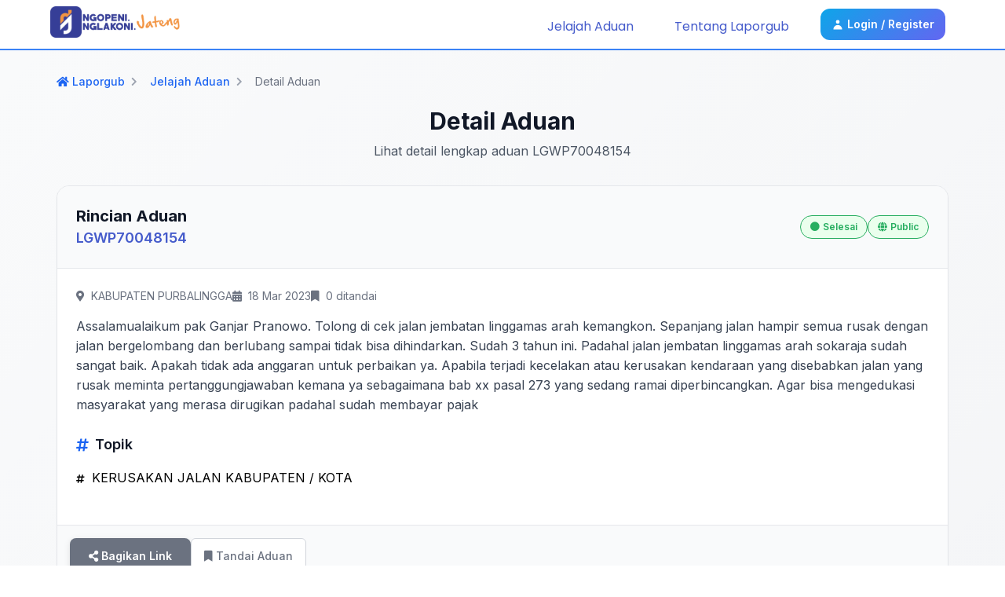

--- FILE ---
content_type: text/html; charset=UTF-8
request_url: https://laporgub.jatengprov.go.id/detail/LGWP70048154.html
body_size: 13247
content:
<!-- Connecting to the template -->



<!-- The dynamic content goes here -->

<!DOCTYPE html>
<html lang="en">
<head>
    <meta charset="utf-8" />
    <meta http-equiv="X-UA-Compatible" content="IE=edge,chrome=1" />
    <meta http-equiv="Content-Type" content="text/html; charset=utf-8" />
    
    <title>LaporGub! - Detail Aduan LGWP70048154</title>
    <link rel="icon" type="image/x-icon" href="https://laporgub.jatengprov.go.id/img/logo-gram-border.png">

    <meta name="apple-mobile-web-app-capable" content="yes" />
    <meta name="apple-mobile-web-app-title" content="LaporGub! - Detail Aduan LGWP70048154">
    <meta name="viewport" content="width=device-width, initial-scale=1, maximum-scale=1, user-scalable=0" />
    <meta name="description" content="Portal Laporan Pengaduan Online Provinsi Jawa Tengah" />
    <meta name="author" content="Pemerintah Provinsi Jawa Tengah">

    <meta property="og:type" content="website" />
    <meta property="og:title" content="LaporGub! - Detail Aduan LGWP70048154" />
    <meta property="og:description" content="Portal Laporan Pengaduan Online Provinsi Jawa Tengah" />
    <meta property="og:image" content="https://laporgub.jatengprov.go.id/img/logo-gram-border.png" />
    <meta property="og:url" content="https://laporgub.jatengprov.go.id" />

    <meta name="Author" content="Pemerintah Provinsi Jawa Tengah" />
    <link rel="canonical" href="https://laporgub.jatengprov.go.id" />
    <link rel="image_src" href="https://laporgub.jatengprov.go.id/img/logo-gram-border.png" />
    <link rel="home" href="https://laporgub.jatengprov.go.id" />

    <meta name="theme-color" content="#000000">
    <!-- Windows Phone -->
    <meta name="msapplication-navbutton-color" content="#000000">
    <!-- iOS Safari -->
    <meta name="apple-mobile-web-app-status-bar-style" content="#000000">
    <meta name="viewport" content="width=device-width, initial-scale = 1.0, user-scalable = no">

    <link rel="stylesheet" href="https://cdnjs.cloudflare.com/ajax/libs/font-awesome/5.13.0/css/all.min.css">
    <link rel="preconnect" href="https://fonts.googleapis.com">
    <link rel="preconnect" href="https://fonts.gstatic.com" crossorigin>
    <link rel="stylesheet" href="https://cdnjs.cloudflare.com/ajax/libs/font-awesome/5.13.0/css/all.min.css">
    
    <link href="https://fonts.googleapis.com/css2?family=Inter:wght@100;200;300;400;500;600;700;800&family=Karla:ital,wght@0,200;0,300;0,400;0,500;0,600;0,700;0,800;1,200;1,300;1,400;1,500;1,600;1,700;1,800&family=Poppins:ital,wght@0,100;0,200;0,300;0,400;0,500;0,600;0,700;1,100;1,200;1,300;1,400;1,500;1,600;1,700&family=Rubik:ital,wght@0,300;0,400;0,500;0,600;0,700;0,800;0,900;1,300;1,400;1,500;1,600;1,700;1,800;1,900&display=swap" rel="stylesheet">
    <link href="https://unpkg.com/tailwindcss@^2/dist/tailwind.min.css?v=1768948307" rel="stylesheet">
    <link href="https://laporgub.jatengprov.go.id/css/app.css?v=1768948307" rel="stylesheet">
    <link href="https://laporgub.jatengprov.go.id/css/custom.css?v=1768948307" rel="stylesheet">
    
    <!-- Modern SVG Icons Styling -->
    <style>
        /* Unified SVG Icon Styling */
        svg {
            display: inline-block !important;
            vertical-align: middle !important;
            transition: all 0.2s ease !important;
        }
        
        /* Notification Icons */
        #dropdownNotificationButton svg,
        #dropdownNotificationMobileButton svg {
            color: #334155 !important;
            width: 1.25rem !important;
            height: 1.25rem !important;
        }
        
        #dropdownNotificationMobileButton svg {
            width: 1.5rem !important;
            height: 1.5rem !important;
        }
        
        /* Profile, About, Logout Icons */
        .dropdown-menu svg {
            color: #334155 !important;
            width: 1.25rem !important;
            height: 1.25rem !important;
        }
        
        /* Login/Register Icon */
        .login-btn svg {
            color: #ffffff !important;
            width: 1rem !important;
            height: 1rem !important;
        }
        
        /* Hover Effects */
        #dropdownNotificationButton:hover svg,
        #dropdownNotificationMobileButton:hover svg {
            transform: scale(1.1) !important;
            color: #1f2937 !important;
        }
        
        .dropdown-menu a:hover svg {
            transform: scale(1.05) !important;
            color: #1f2937 !important;
        }
        
        /* Desktop notification button styling */
        #dropdownNotificationButton {
            background: rgba(255,255,255,0.9) !important;
            border: 1px solid rgba(15,23,42,0.12) !important;
        }
        
        /* Hide desktop notification on mobile */
        @media (max-width: 639px) {
            /* Hide desktop notification button */
            #dropdownNotificationButton {
                display: none !important;
                visibility: hidden !important;
                opacity: 0 !important;
            }
            
            /* Hide desktop notification dropdown */
            #dropdownNotification {
                display: none !important;
                visibility: hidden !important;
                opacity: 0 !important;
            }
            
            /* Hide the entire desktop notification container */
            div[class*="sm:inline-flex"] {
                display: none !important;
            }
        }
        
        /* Show desktop notification only on desktop */
        @media (min-width: 640px) {
            #dropdownNotificationButton {
                display: flex !important;
                visibility: visible !important;
                opacity: 1 !important;
            }
        }
    </style>
    
    <!-- select2 -->
    <link href="https://laporgub.jatengprov.go.id/plugins/select2/select2.min.css" rel="stylesheet"/>
    <!-- stepper -->
    <link rel="stylesheet" href="https://laporgub.jatengprov.go.id/plugins/stepper/bs-stepper.min.css">
    <!-- sweetalert -->
    <link href="https://laporgub.jatengprov.go.id/plugins/sweetalert/sweetalert2.min.css" rel="stylesheet">

        <!-- Google tag (gtag.js) -->
    <script async src="https://www.googletagmanager.com/gtag/js?id=G-FDVB6JR4TJ"></script>
    <script>
        window.dataLayer = window.dataLayer || [];
        function gtag(){dataLayer.push(arguments);}
        gtag('js', new Date());

        gtag('config', 'G-FDVB6JR4TJ');
    </script>
    </head>




<body class="overflow-x-hidden sm:overflow-auto font-inter" id="bodyDiv">
            <header style="">
    <nav class="sm:flex sm:justify-between sm:items-center sm:inline-block sm:h-16 sm:py-3 sm:px-2 flex h-20 bg-white text-primary-600 font-poppins">
        <div class="flex justify-between w-full">
            <div class="flex items-center flex-1">
                <div class="px-4 self-center sm:hidden flex-none">
                    <button class="p-2 bg-transparent" type="button" id="burger"
                            style="border:1px solid rgba(15,23,42,0.12); border-radius:12px; transition:all .2s ease;">
                        <svg xmlns="http://www.w3.org/2000/svg" class="h-6 w-6" fill="none" viewBox="0 0 24 24" stroke="currentColor" stroke-width="2"
                             style="color:#0f172a;">
                            <path stroke-linecap="round" stroke-linejoin="round" d="M4 6h16M4 12h16M4 18h16" />
                        </svg>
                    </button>
                </div>
                <div class="lg:ml-14 sm:ml-8 flex-1">
                    <a href="https://laporgub.jatengprov.go.id" style="display:inline-flex; align-items:center; gap:10px; text-decoration:none;">
                        <img class="sm:w-14 w-10 inline-block" src="https://laporgub.jatengprov.go.id/img/logo-gram-border.png" alt="logo">
                        <img class="sm:h-6 h-8 block sm:block logo-text" src="https://laporgub.jatengprov.go.id/img/logo-and-text-new.png" alt="logo" style="display: none;">
                        <style>
                            @media (min-width: 640px) { .logo-text { display: inline-block !important; } }
                        </style>
                    </a>
                </div>
            </div>

            <!-- Notif and Profile Button for MOBILE -->
            <div class="sm:hidden block flex items-center flex-initial w-1/3">
                                <a href="https://laporgub.jatengprov.go.id/login"
                   class="mx-3 my-2 font-inter px-3 py-1 border sm:border-primary-800 sm:bg-white-400 sm:text-current rounded-md text-white border-white text-center block sm:inline"
                   style="display:inline-flex; align-items:center; gap:8px; background:linear-gradient(135deg,#0ea5e9,#6366f1); color:#fff; border:none; border-radius:12px; padding:10px 14px; font-weight:600;">
                    <svg class="w-4 h-4 mr-1" style="color:#fff;" fill="currentColor" viewBox="0 0 20 20" xmlns="http://www.w3.org/2000/svg">
                        <path fill-rule="evenodd" d="M10 9a3 3 0 100-6 3 3 0 000 6zm-7 9a7 7 0 1114 0H3z" clip-rule="evenodd"></path>
                    </svg>
                    <span class="text-sm font-semibold">Login / Register</span>
                </a>
                            </div>
        </div>

                <div class="lg:mr-14 sm:mr-8 sm:inline sm:static sm:pt-0 sm:mt-0 sm:p-0 block absolute -left-[300px] w-[300px] h-full sm:h-auto sm:w-auto mt-20 py-4 px-6 z-[200] sm:items-center items-start bg-primary-600 sm:bg-transparent flex flex-col sm:flex-none" id="menu">
            
            <a href="https://laporgub.jatengprov.go.id/jelajah"
               class="uppercase sm:normal-case lg:mx-3 sm:mx-0 px-2 py-1.5 text-white sm:text-primary-600 text-center block sm:inline sm:hover:bg-primary-50 sm:hover:font-semibold"
               style="padding:8px 12px; border-radius:10px; transition:all .2s ease;">
                <span class="sm:hidden text-white pr-2">
                    <svg class="w-4 h-4" style="opacity:.9;" fill="currentColor" viewBox="0 0 20 20" xmlns="http://www.w3.org/2000/svg">
                        <path fill-rule="evenodd" d="M8 4a4 4 0 100 8 4 4 0 000-8zM2 8a6 6 0 1110.89 3.476l4.817 4.817a1 1 0 01-1.414 1.414l-4.816-4.816A6 6 0 012 8z" clip-rule="evenodd"></path>
                    </svg>
                </span>
                Jelajah Aduan
            </a>

                        <a href="https://laporgub.jatengprov.go.id/tentang"
               class="uppercase sm:normal-case lg:mx-3 sm:mx-0 px-2 py-1.5 text-white sm:text-primary-600 text-center block sm:inline sm:hover:bg-primary-50 sm:hover:font-semibold"
               style="padding:8px 12px; border-radius:10px; transition:all .2s ease;">
                <span class="sm:hidden text-white pr-2">
                    <svg class="w-4 h-4" style="opacity:.9;" fill="currentColor" viewBox="0 0 20 20" xmlns="http://www.w3.org/2000/svg">
                        <path fill-rule="evenodd" d="M18 10a8 8 0 11-16 0 8 8 0 0116 0zm-7-4a1 1 0 11-2 0 1 1 0 012 0zM9 9a1 1 0 000 2v3a1 1 0 001 1h1a1 1 0 100-2v-3a1 1 0 00-1-1H9z" clip-rule="evenodd"></path>
                    </svg>
                </span>
                Tentang Laporgub
            </a>
            
                        <a href="https://laporgub.jatengprov.go.id/login"
               class="mx-3 my-2 font-inter px-3 py-1 border sm:border-primary-800 sm:bg-white-400 sm:text-current rounded-md text-white border-white text-center block sm:inline"
               style="display:inline-flex; align-items:center; gap:8px; background:linear-gradient(135deg,#0ea5e9,#6366f1); color:#fff; border:none; border-radius:12px; padding:10px 14px; font-weight:600;">
                <svg class="w-4 h-4 mr-1" style="color:#fff;" fill="currentColor" viewBox="0 0 20 20" xmlns="http://www.w3.org/2000/svg">
                    <path fill-rule="evenodd" d="M10 9a3 3 0 100-6 3 3 0 000 6zm-7 9a7 7 0 1114 0H3z" clip-rule="evenodd"></path>
                </svg>
                <span class="text-sm font-semibold">Login / Register</span>
            </a>
                    </div>
            </nav>
</header>
    
    <main style="min-height: 45vh">
        <!-- Dynamic Content Section -->
        <!-- Main Container -->
<div class="min-h-screen bg-gradient-to-br from-gray-50 to-gray-100">
    <div class="container mx-auto px-4 sm:px-6 lg:px-8 py-8">
        
        <!-- Header Section -->
        <div class="mb-8">
            <!-- Breadcrumbs -->
            <nav class="flex items-center space-x-2 text-sm mb-6">
                <a href="https://laporgub.jatengprov.go.id" class="text-blue-600 hover:text-blue-800 font-medium transition-colors">
                    <i class="fas fa-home mr-1"></i>Laporgub
                </a>
                <i class="fas fa-chevron-right text-gray-400 text-xs"></i>
                <a href="https://laporgub.jatengprov.go.id/jelajah" class="text-blue-600 hover:text-blue-800 font-medium transition-colors">Jelajah Aduan</a>
                <i class="fas fa-chevron-right text-gray-400 text-xs"></i>
                <span class="text-gray-500">Detail Aduan</span>
            </nav>
            
            <!-- Page Title -->
            <div class="text-center mb-8">
                <h1 class="text-3xl sm:text-4xl font-bold text-gray-900 mb-2">Detail Aduan</h1>
                <p class="text-gray-600 max-w-2xl mx-auto">Lihat detail lengkap aduan LGWP70048154</p>
            </div>
        </div>

        <!-- Card aduan -->
        <div class="pb-2 min-h-[90vh]">
            <div class="grid grid-cols-1 lg:grid-cols-3 gap-6">
            <!-- Section Detail Aduan -->
            <div class="lg:col-span-2">
                <div class="bg-white rounded-2xl shadow-sm border border-gray-200 overflow-hidden" style="padding-left: 0 !important; padding-right: 0 !important;">
                    <!-- header card -->
                    <div class="p-6 border-b border-gray-200 bg-gray-50">
                        <div class="flex flex-col sm:flex-row sm:items-center sm:justify-between gap-4">
                            <div>
                                <h2 class="text-xl font-bold text-gray-900">Rincian Aduan</h2>
                                <p class="text-primary-600 font-semibold text-lg">LGWP70048154</p>
                            </div>
                            <div class="flex flex-wrap gap-2">
                                <span class="status-badge inline-flex items-center px-3 py-1 rounded-full text-sm font-medium" 
                                      data-bg-color="#eaffed" 
                                      data-text-color="#27ae60">
                                    <i class="fas fa-circle mr-1 text-xs"></i>
                                    Selesai
                                </span>
                                <span class="jenis-badge inline-flex items-center px-3 py-1 rounded-full text-sm font-medium" 
                                      data-bg-color="#eaffed" 
                                      data-text-color="#27ae60">
                                    <i class="fas fa-globe mr-1 text-xs"></i>
                                    Public
                                </span>
                            </div>
                        </div>
                    </div>
                    <!-- content card -->
                    <div class="p-6">
                                                                                
                            <div class="mb-6">
                                <div class="meta-info-responsive">
                                    <div class="meta-item">
                                        <i class="fas fa-map-marker-alt mr-2"></i>
                                        <span>KABUPATEN PURBALINGGA</span>
                                    </div>
                                    <div class="meta-item">
                                        <i class="fas fa-calendar-alt mr-2"></i>
                                        <span>18 Mar 2023</span>
                                    </div>
                                    <div class="meta-item">
                                        <i class="fas fa-bookmark mr-2"></i>
                                        <span id="count-mark-133290">0 ditandai</span>
                                    </div>
                                </div>
                                <div class="rich-text-content text-gray-700 leading-relaxed">
                                    Assalamualaikum pak Ganjar Pranowo.
Tolong di cek jalan jembatan linggamas arah kemangkon. Sepanjang jalan hampir semua rusak dengan jalan bergelombang dan berlubang sampai tidak bisa dihindarkan.
Sudah 3 tahun ini.
Padahal jalan jembatan linggamas arah sokaraja sudah sangat baik.
Apakah tidak ada anggaran untuk perbaikan ya.
Apabila terjadi kecelakan atau kerusakan kendaraan yang disebabkan jalan yang rusak  meminta pertanggungjawaban kemana ya sebagaimana bab xx pasal 273 yang sedang ramai diperbincangkan. Agar bisa mengedukasi masyarakat yang merasa dirugikan padahal sudah membayar pajak
                                </div>
                            </div>
                            
                                                            <div class="mb-6">
                                    <h3 class="text-lg font-semibold text-gray-900 mb-4 flex items-center">
                                        <i class="fas fa-hashtag mr-2 text-blue-600"></i>
                                        Topik
                                    </h3>
                                    <div class="flex flex-wrap gap-2">
                                                                                    <a href="https://laporgub.jatengprov.go.id/jelajah?search=KERUSAKAN%20JALAN%20KABUPATEN%20%2F%20KOTA" class="topic-tag">
                                                <i class="fas fa-hashtag mr-1 text-xs"></i>
                                                KERUSAKAN JALAN KABUPATEN / KOTA
                                            </a>
                                                                            </div>
                                </div>
                                                                        </div>
                    <!-- footer card -->
                    <div class="p-4 sm:p-6 border-t border-gray-200 bg-gray-50">
                        <div class="footer-card-responsive">
                            <!-- Action Buttons Section -->
                            <div class="footer-actions-section">
                                <div class="action-buttons-wrapper">
                                    <button class="btn-modern btn-secondary" type="button" onclick="clipboard()">
                                        <i class="fas fa-share-alt mr-1 sm:mr-2"></i>
                                        <span class="hidden xs:inline">Bagikan Link</span>
                                        <span class="xs:hidden">Bagikan</span>
                                    </button>
                                                                                                                                                    <button type="button" class="mark-button " 
                                            data-complaint-id="133290" 
                                            data-marked="false"
                                            data-user-login="false"
                                            id="btn-mark-133290">
                                        <i class="fas fa-bookmark mr-1"></i>
                                        <span class="hidden xs:inline">Tandai Aduan</span>
                                        <span class="xs:hidden">Tandai</span>
                                    </button>
                                </div>
                            </div>

                            <!-- Bookmark Section -->
                            <!-- <div class="footer-bookmark-section">
                                <div class="bookmark-info-wrapper">
                                    <i class="fas fa-bookmark mr-1"></i>
                                    <span id="count-mark-133290">0</span>
                                    <span class="hidden sm:inline">&nbsp;ditandai</span>
                                    <span class="sm:hidden">&nbsp;ditandai</span>
                                </div>
                                <button type="button" class="mark-button " onclick="window.location=&#039;https://laporgub.jatengprov.go.id/login&#039;" id="btn-mark-133290">
                                    <i class="fas fa-bookmark mr-1"></i>
                                    <span class="hidden xs:inline">Tandai Aduan</span>
                                    <span class="xs:hidden">Tandai</span>
                                </button>
                            </div> -->
                        </div>
                    </div>
                </div>
            </div>


            <!-- Section Progress dan Diskusi -->
            <div class="lg:col-span-1">
                <div class="bg-white rounded-2xl shadow-sm border border-gray-200 overflow-hidden" style="padding-left: 0 !important; padding-right: 0 !important;">
                    <div class="tab-navigation">
                        <div class="tab-list" id="myTab" role="tablist">
                            <div class="tab-item" role="presentation">
                                <button class="tab-link active" id="progress-tab" type="button" role="tab" aria-controls="progress" aria-selected="true">
                                    <i class="fas fa-list mr-2"></i>
                                    Proses
                                </button>
                            </div>
                                                    </div>
                    </div>

                    <div class="tab-content">
                        <!-- Tab Content Progres -->
                        <div class="tab-pane active" id="progress" role="tabpanel" aria-labelledby="progress-tab">
                            <div class="p-6">
                                                                    <div class="space-y-4">
                                                                                <div class="timeline-item">
                                            <div class="timeline-marker">
                                                <i class="fas fa-dot-circle text-disposisi"></i>
                                            </div>
                                            <div class="timeline-content">
                                                <div class="timeline-header">
                                                    <h4 class="timeline-title status-disposisi">Disposisi</h4>
                                                    <span class="timeline-date">
                                                        Minggu, 19 Maret 2023 - 06:21 WIB
                                                    </span>
                                                </div>
                                                <div class="timeline-body">
                                                                                                            <p class="timeline-user">Admin Gubernuran</p>
                                                                                                        <div class="timeline-description">
                                                                                                                    Laporan telah diteruskan ke Kabupaten Purbalingga
                                                                                                            </div>
                                                                                                    </div>
                                            </div>
                                        </div>
                                                                                <div class="timeline-item">
                                            <div class="timeline-marker">
                                                <i class="fas fa-check-circle text-verifikasi"></i>
                                            </div>
                                            <div class="timeline-content">
                                                <div class="timeline-header">
                                                    <h4 class="timeline-title status-verifikasi">Verifikasi</h4>
                                                    <span class="timeline-date">
                                                        Senin, 20 Maret 2023 - 07:55 WIB
                                                    </span>
                                                </div>
                                                <div class="timeline-body">
                                                                                                            <p class="timeline-user">Kabupaten Purbalingga</p>
                                                                                                        <div class="timeline-description">
                                                                                                                    <p style="margin-bottom: 0px;">Laporan kami terima
                                                                                                            </div>
                                                                                                    </div>
                                            </div>
                                        </div>
                                                                                <div class="timeline-item">
                                            <div class="timeline-marker">
                                                <i class="fas fa-check-circle text-diproses"></i>
                                            </div>
                                            <div class="timeline-content">
                                                <div class="timeline-header">
                                                    <h4 class="timeline-title status-diproses">Progress</h4>
                                                    <span class="timeline-date">
                                                        Senin, 20 Maret 2023 - 09:51 WIB
                                                    </span>
                                                </div>
                                                <div class="timeline-body">
                                                                                                            <p class="timeline-user">Kabupaten Purbalingga</p>
                                                                                                        <div class="timeline-description">
                                                                                                                    <p style="margin-bottom: 0px;"><span style=" 12px;">Terimakasih atas laporannya. Laporan Saudara sudah kami teruskan melalui https://maturbup.purbalinggakab.go.id/detail_report/4321 dan akan segera ditanggapi oleh Dinas terkait.</span><br>
                                                                                                            </div>
                                                                                                    </div>
                                            </div>
                                        </div>
                                                                                <div class="timeline-item">
                                            <div class="timeline-marker">
                                                <i class="fas fa-check-circle text-selesai"></i>
                                            </div>
                                            <div class="timeline-content">
                                                <div class="timeline-header">
                                                    <h4 class="timeline-title status-selesai">Selesai</h4>
                                                    <span class="timeline-date">
                                                        Senin, 03 April 2023 - 07:58 WIB
                                                    </span>
                                                </div>
                                                <div class="timeline-body">
                                                                                                            <p class="timeline-user">Kabupaten Purbalingga</p>
                                                                                                        <div class="timeline-description">
                                                                                                                    <p class="MsoNormal"><span lang="IN">Berikut tanggapan dari </span><span lang="EN-GB">DPUPR </span><span lang="IN">Kab.
Purbalingga :<o:p></o:p></span><p class="MsoNormal"><span lang="IN">Terima kasih atas laporannya...<o:p></o:p></span><p class="MsoNormal"><span lang="IN">Kondisi ruas jalan panican - linggamas terus
kami perhatikan sehingga setiap ada kerusakan selalu segera kami tangani
perbaikannya...<o:p></o:p></span><p style="margin-bottom: 0px;">





<p class="MsoNormal"><span lang="IN">(yang disampaikan melalui
https://maturbup.purbalinggakab.go.id/detail_report/4321)<o:p></o:p></span>
                                                                                                            </div>
                                                                                                    </div>
                                            </div>
                                        </div>
                                                                            </div>
                                                            </div>
                        </div>

                                            </div>
                </div>
            </div>
        </div>
    </div>
</div>

<div id="myModalImage" tabindex="-1" class="hidden overflow-y-auto overflow-x-hidden fixed top-0 right-0 left-0 z-50 w-full md:inset-0 h-modal md:h-full" style="z-index: 999999999999;">
    <div class="relative p-4 max-w-4xl h-full md:h-auto">
        <!-- Modal content -->
        <div class="relative bg-white rounded-lg shadow dark:bg-gray-700">
            <!-- Modal header -->
            <div class="flex justify-between items-center p-5 rounded-t border-b dark:border-gray-600">
                <h3 class="text-xl font-medium text-gray-900 dark:text-white">
                    Preview Gambar
                </h3>
                <button type="button" class="text-gray-400 bg-transparent hover:bg-gray-200 hover:text-gray-900 rounded-lg text-sm p-1.5 ml-auto inline-flex items-center dark:hover:bg-gray-600 dark:hover:text-white" id="close-modal-img">
                    <svg aria-hidden="true" class="w-5 h-5" fill="currentColor" viewBox="0 0 20 20" xmlns="http://www.w3.org/2000/svg"><path fill-rule="evenodd" d="M4.293 4.293a1 1 0 011.414 0L10 8.586l4.293-4.293a1 1 0 111.414 1.414L11.414 10l4.293 4.293a1 1 0 01-1.414 1.414L10 11.414l-4.293 4.293a1 1 0 01-1.414-1.414L8.586 10 4.293 5.707a1 1 0 010-1.414z" clip-rule="evenodd"></path></svg>
                    <span class="sr-only">Close modal</span>
                </button>
            </div>
            <!-- Modal body -->
            <div class="p-6 space-y-6">
                <center>
                    <img class="" id="myImg" style="max-height: 34rem;">
                </center>
            </div>
        </div>
    </div>
</div>

<div id="modal-rating" tabindex="-1" class="hidden overflow-y-auto overflow-x-hidden fixed top-0 right-0 left-0 z-50 md:inset-0 h-modal md:h-full">
    <div class="relative p-4 w-full max-w-md h-full md:h-auto">
        <div class="relative bg-white rounded-2xl shadow-lg border border-gray-200">
            <!-- Modal header -->
            <div class="flex justify-between items-center p-6 border-b border-gray-200">
                <h3 class="text-xl font-bold text-gray-900">Tulis Ulasan</h3>
                <button type="button" class="text-gray-400 hover:text-gray-600 transition-colors" data-modal-toggle="modal-rating" id="btn-close-modal-rating">
                    <i class="fas fa-times text-xl"></i>
                </button>
            </div>

            <!-- Modal Form -->
            <div class="p-6">
                <form class="space-y-6" action="#" id="form-rating">
                    <input type="hidden" name="_token" value="GeigfFcy3B60cbSt3XOD1rqtL7GOEfjKTHRoVNGb" autocomplete="off">                    <div>
                        <label for="rating" class="block text-sm font-medium text-gray-700 mb-3">Rating</label>
                        <div class="rating-stars">
                            <input type="radio" name="rating" value="5" id="star5"  />
                            <label for="star5" class="star-label">★</label>
                            <input type="radio" name="rating" value="4" id="star4"  />
                            <label for="star4" class="star-label">★</label>
                            <input type="radio" name="rating" value="3" id="star3"  />
                            <label for="star3" class="star-label">★</label>
                            <input type="radio" name="rating" value="2" id="star2"  />
                            <label for="star2" class="star-label">★</label>
                            <input type="radio" name="rating" value="1" id="star1"  />
                            <label for="star1" class="star-label">★</label>
                        </div>
                        <div id="rating-invalid" class="invalid-feedback"></div>
                    </div>
                    <div>
                        <label for="ulasan" class="block text-sm font-medium text-gray-700 mb-3">Ulasan</label>
                        <textarea id="ulasan" name="ulasan" rows="4" required 
                            class="form-textarea w-full px-4 py-3 border border-gray-300 rounded-lg text-gray-700 placeholder-gray-500 focus:outline-none focus:ring-2 focus:ring-blue-500 focus:border-transparent resize-none" 
                            placeholder="Tulis ulasan Anda di sini..."></textarea>
                        <div id="ulasan-invalid" class="invalid-feedback"></div>
                    </div>
                    <div class="flex justify-end gap-3 pt-4">
                        <button type="button" class="btn-modern btn-secondary" data-modal-toggle="modal-rating">Batal</button>
                        <button id="save-rating" class="btn-modern btn-primary">Simpan Ulasan</button>
                    </div>
                </form>
            </div>
        </div>
    </div>
</div>
    </main>

    <!-- Menu Footer Section -->
    <footer class="bg-primary-800 text-white font-karla">
  <!-- main -->
  <div class="max-w-screen-2xl mx-auto px-4 sm:px-6 lg:px-10 py-8 lg:py-10">
    <div class="grid grid-cols-12 gap-y-8 gap-x-6 lg:gap-x-10">
      <!-- Brand -->
      <div class="col-span-12 md:col-span-6 lg:col-span-4 xl:col-span-4">
        <a href="https://laporgub.jatengprov.go.id" class="inline-flex items-center gap-3 group" aria-label="Beranda LaporGub">
          <img src="https://laporgub.jatengprov.go.id/img/logo-gram.png" alt="Logo LaporGub" class="h-9 w-auto object-contain transition-opacity duration-200 group-hover:opacity-90">
          <img src="https://laporgub.jatengprov.go.id/img/logo-and-text-new.png" alt="LaporGub" class="h-6 w-auto object-contain opacity-90">
        </a>

        <a href="https://diskominfo.jatengprov.go.id" target="_blank" rel="noopener" class="mt-5 inline-flex items-center gap-3 group">
          <img src="https://laporgub.jatengprov.go.id/img/diskominfo.png" alt="Diskominfo Jateng" class="h-9 w-auto object-contain">
          <p class="text-sm leading-snug">
            Dinas Komunikasi dan Informatika 
            <br class="hidden sm:block">
            Provinsi Jawa Tengah
          </p>
        </a>

        <p class="mt-5 text-xs text-white/70 leading-relaxed">
          Kanal resmi pengaduan masyarakat Provinsi Jawa Tengah.
        </p>

        <div class="mt-5 flex items-center gap-3">
          <a href="https://laporgub.jatengprov.go.id/android" target="_blank" rel="noopener" class="inline-flex">
            <img src="https://laporgub.jatengprov.go.id/img/google-play-badge.png" alt="Unduh di Google Play" class="h-10 w-auto object-contain transition-transform duration-200 hover:scale-[1.02]">
          </a> 
          <a href="https://laporgub.jatengprov.go.id/ios" target="_blank" rel="noopener" class="inline-flex">
            <img src="https://laporgub.jatengprov.go.id/img/app-store-badge.png" alt="Unduh di App Store" class="h-10 w-auto object-contain">
          </a>
        </div>
      </div>

      <!-- Kanal Aduan -->
      <div class="col-span-12 sm:col-span-6 md:col-span-3 lg:col-span-2 xl:col-span-2">
        <p class="text-base font-semibold tracking-wide">Kanal Aduan</p>
        <ul class="mt-3 grid grid-cols-1 lg:grid-cols-2 gap-y-2.5 gap-x-4">
          <li>
            <a href="https://www.facebook.com/laporgub.jtg" target="_blank" rel="noopener" class="inline-flex items-center gap-2 group">
              <svg xmlns="http://www.w3.org/2000/svg" class="h-4 w-4 shrink-0" fill="currentColor" viewBox="0 0 448 512"><path d="M400 32H48A48 48 0 0 0 0 80v352a48 48 0 0 0 48 48h137.25V327.69h-63V256h63v-54.64c0-62.15 37-96.48 93.67-96.48 27.14 0 55.52 4.84 55.52 4.84v61h-31.27c-30.81 0-40.42 19.12-40.42 38.73V256h68.78l-11 71.69h-57.78V480H400a48 48 0 0 0 48-48V80a48 48 0 0 0-48-48z"/></svg>
              <span class="text-sm transition-colors duration-200 group-hover:text-white/90">LaporGub</span>
            </a>
          </li>
          <li>
            <a href="https://www.instagram.com/laporgub.jtg" target="_blank" rel="noopener" class="inline-flex items-center gap-2 group">
              <svg xmlns="http://www.w3.org/2000/svg" class="h-4 w-4 shrink-0" fill="currentColor" viewBox="0 0 448 512"><path d="M224.1 141c-63.6 0-114.9 51.3-114.9 114.9s51.3 114.9 114.9 114.9S339 319.5 339 255.9 287.7 141 224.1 141zm0 189.6c-41.1 0-74.7-33.5-74.7-74.7s33.5-74.7 74.7-74.7 74.7 33.5 74.7 74.7-33.6 74.7-74.7 74.7zm146.4-194.3c0 14.9-12 26.8-26.8 26.8-14.9 0-26.8-12-26.8-26.8s12-26.8 26.8-26.8 26.8 12 26.8 26.8zM398.8 388c-7.8 19.6-22.9 34.7-42.6 42.6-29.5 11.7-99.5 9-132.1 9s-102.7 2.6-132.1-9c-19.6-7.8-34.7-22.9-42.6-42.6-11.7-29.5-9-99.5-9-132.1s-2.6-102.7 9-132.1c7.8-19.6 22.9-34.7 42.6-42.6 29.5-11.7 99.5-9 132.1-9s102.7-2.6 132.1 9c19.6 7.8 34.7 22.9 42.6 42.6 11.7 29.5 9 99.5 9 132.1s2.7 102.7-9 132.1z"/></svg>
              <span class="text-sm transition-colors duration-200 group-hover:text-white/90">@laporgub.jtg</span>
            </a>
          </li>
          <li>
            <a href="https://www.x.com/LaporGub_" target="_blank" rel="noopener" class="inline-flex items-center gap-2 group">
              <svg class="h-4 w-4 shrink-0" fill="currentColor" viewBox="0 0 1668.56 1221.19" aria-hidden="true"><g transform="translate(52.390088,-25.058597)"><path d="M283.94,167.31l386.39,516.64L281.5,1104h87.51l340.42-367.76L984.48,1104h297.8L874.15,558.3l361.92-390.99h-87.51l-313.51,338.7l-253.31-338.7H283.94z M412.63,231.77h136.81l604.13,807.76h-136.81L412.63,231.77z"/></g></svg>
              <span class="text-sm transition-colors duration-200 group-hover:text-white/90">@LaporGub_</span>
            </a>
          </li>
          <li>
            <a href="https://wa.me/628112920200" target="_blank" rel="noopener" class="inline-flex items-center gap-2 group">
              <svg xmlns="http://www.w3.org/2000/svg" class="h-4 w-4 shrink-0" fill="currentColor" viewBox="0 0 448 512"><path d="M380.9 97.1C339 55.1 283.2 32 223.9 32c-122.4 0-222 99.6-222 222 0 39.1 10.2 77.3 29.6 111L0 480l117.7-30.9c32.4 17.7 68.9 27 106.1 27h.1c122.3 0 224.1-99.6 224.1-222 0-59.3-25.2-115-67.1-157zM224 438.7c-33.2 0-65.7-8.9-94-25.7l-6.7-4-69.8 18.3L72 359.2l-4.4-7c-18.5-29.4-28.2-63.3-28.2-98.2 0-101.7 82.8-184.5 184.6-184.5 49.3 0 95.6 19.2 130.4 54.1 34.8 34.9 56.2 81.2 56.1 130.5 0 101.8-84.9 184.6-186.6 184.6zm101.2-138.2c-5.5-2.8-32.8-16.2-37.9-18-5.1-1.9-8.8-2.8-12.5 2.8-3.7 5.6-14.3 18-17.6 21.8-3.2 3.7-6.5 4.2-12 1.4-32.6-16.3-54-29.1-75.5-66-5.7-9.8 5.7-9.1 16.3-30.3 1.8-3.7.9-6.9-.5-9.7-1.4-2.8-12.5-30.1-17.1-41.2-4.5-10.8-9.1-9.3-12.5-9.5-3.2-.2-6.9-.2-10.6-.2-3.7 0-9.7 1.4-14.8 6.9-5.1 5.6-19.4 19-19.4 46.3 0 27.3 19.9 53.7 22.6 57.4 2.8 3.7 39.1 59.7 94.8 83.8 35.2 15.2 49 16.5 66.6 13.9 10.7-1.6 32.8-13.4 37.4-26.4 4.6-13 4.6-24.1 3.2-26.4-1.3-2.5-5-3.9-10.5-6.6z"/></svg>
              <span class="text-sm transition-colors duration-200 group-hover:text-white/90">0811-2920-200</span>
            </a>
          </li>
          <li>
            <a href="https://www.lapor.go.id" target="_blank" rel="noopener" class="inline-flex items-center gap-2 group">
              <img src="https://laporgub.jatengprov.go.id/img/logo-span-lapor.png" alt="SP4N-LAPOR" class="h-4 w-4 shrink-0">
              <span class="text-sm transition-colors duration-200 group-hover:text-white/90">SP4N-LAPOR</span>
            </a>
          </li>
        </ul>
      </div>

      <!-- Link Lain -->
      <div class="col-span-12 md:col-span-6 lg:col-span-2 xl:col-span-2">
        <p class="text-base font-semibold tracking-wide">Link Lain</p>
        <ul class="mt-3 grid grid-cols-1 lg:grid-cols-2 gap-y-2.5 gap-x-4">
          <li><a href="https://laporgub.jatengprov.go.id/privacy" class="text-sm hover:underline underline-offset-4 decoration-white/40">Kebijakan Privasi</a></li>
          <li><a href="https://laporgub.jatengprov.go.id/faq" class="text-sm hover:underline underline-offset-4 decoration-white/40">FAQ</a></li>
          <li><a href="https://laporgub.jatengprov.go.id/sop" class="text-sm hover:underline underline-offset-4 decoration-white/40">SOP LaporGub</a></li>
          <li><a href="https://diskominfo.jatengprov.go.id" target="_blank" rel="noopener" class="text-sm hover:underline underline-offset-4 decoration-white/40">Website Diskominfo Jateng</a></li>
          <li><a href="https://jatengprov.go.id" target="_blank" rel="noopener" class="text-sm hover:underline underline-offset-4 decoration-white/40">Jatengprov.go.id</a></li>
        </ul>
      </div>

      <!-- Kontak -->
      <div class="col-span-12 sm:col-span-6 md:col-span-3 lg:col-span-3 xl:col-span-3">
        <p class="text-base font-semibold tracking-wide">Kontak Kami</p>
        <ul class="mt-3 space-y-2.5">
          <li class="inline-flex items-center gap-2">
            <img src="https://laporgub.jatengprov.go.id/img/logo-gram.png" alt="LaporGub" class="h-5 w-5 object-contain">
            <span class="text-sm break-all">&nbsp;&nbsp;laporgub.jatengprov.go.id</span>
          </li>
          <li class="inline-flex items-center gap-2">
            <svg xmlns="http://www.w3.org/2000/svg" class="h-4 w-4 shrink-0" fill="currentColor" viewBox="0 0 512 512"><path d="M511.2 387l-23.25 100.8c-3.266 14.25-15.79 24.22-30.46 24.22C205.2 512 0 306.8 0 54.5c0-14.66 9.969-27.2 24.22-30.45l100.8-23.25C139.7-2.602 154.7 5.018 160.8 18.92l46.52 108.5c5.438 12.78 1.77 27.67-8.98 36.45L144.5 207.1c33.98 69.22 90.26 125.5 159.5 159.5l44.08-53.8c8.688-10.78 23.69-14.51 36.47-8.975l108.5 46.51C506.1 357.2 514.6 372.4 511.2 387z"/></svg>
            <!-- <span class="text-sm">(024) 844-1256</span> -->
            <span class="text-sm break-all">&nbsp;&nbsp;&nbsp;Call Center 150945</span>
          </li>
          <li class="flex gap-3">
            <svg xmlns="http://www.w3.org/2000/svg" class="h-5 w-5 shrink-0 mt-0.5" fill="currentColor" viewBox="0 0 576 512"><path d="M273.2 311.1C241.1 271.9 167.1 174.6 167.1 120C167.1 53.73 221.7 0 287.1 0C354.3 0 408 53.73 408 120C408 174.6 334.9 271.9 302.8 311.1C295.1 321.6 280.9 321.6 273.2 311.1V311.1zM416 503V200.4C419.5 193.5 422.7 186.7 425.6 179.8C426.1 178.6 426.6 177.4 427.1 176.1L543.1 129.7C558.9 123.4 576 135 576 152V422.8C576 432.6 570 441.4 560.9 445.1L416 503zM15.09 187.3L137.6 138.3C140 152.5 144.9 166.6 150.4 179.8C153.3 186.7 156.5 193.5 160 200.4V451.8L32.91 502.7C17.15 508.1 0 497.4 0 480.4V209.6C0 199.8 5.975 190.1 15.09 187.3H15.09zM384 504.3L191.1 449.4V255C212.5 286.3 234.3 314.6 248.2 331.1C268.7 357.6 307.3 357.6 327.8 331.1C341.7 314.6 363.5 286.3 384 255L384 504.3z"/></svg>
            <p class="text-sm leading-relaxed">
              Jl. Pahlawan No.9, Mugassari, Semarang Selatan, Kota Semarang, Jawa Tengah 50249<br>
              <a href="https://s.id/mapsgubernurjateng" target="_blank" rel="noopener" class="underline underline-offset-4 decoration-white/40 hover:decoration-white">Cek lokasi di Google Maps</a>
            </p>
          </li>
        </ul>
      </div>
    </div>
  </div>

  <!-- bottom bar -->
  <div class="border-t border-white/10">
    <div class="max-w-screen-2xl mx-auto px-4 sm:px-6 lg:px-10 py-4 flex flex-col sm:flex-row items-center justify-between gap-3">
      <p class="text-xs text-white/70">&copy; 2026 LaporGub Provinsi Jawa Tengah.</p>
      <nav class="flex items-center gap-4">
        <a href="https://laporgub.jatengprov.go.id/privacy" class="text-xs text-white/80 hover:text-white underline-offset-4 hover:underline">Privasi</a>
        <span class="text-white/30">•</span>
        <a href="https://laporgub.jatengprov.go.id/faq" class="text-xs text-white/80 hover:text-white underline-offset-4 hover:underline">FAQ</a>
        <span class="text-white/30">•</span>
        <a href="https://laporgub.jatengprov.go.id/sop" class="text-xs text-white/80 hover:text-white underline-offset-4 hover:underline">SOP</a>
      </nav>
    </div>
  </div>
</footer>

    <script src="https://laporgub.jatengprov.go.id/js/app.js"></script>
    <!-- jQuery -->
    <script src="https://laporgub.jatengprov.go.id/js/jquery.min.js"></script>
    <!-- select2 -->
    <script src="https://laporgub.jatengprov.go.id/plugins/select2/select2.min.js"></script>
    <!-- stepper -->
    <script src="https://laporgub.jatengprov.go.id/plugins/stepper/bs-stepper.min.js"></script>
    <!-- sweetalert -->
    <script src="https://laporgub.jatengprov.go.id/plugins/sweetalert/sweetalert2.min.js"></script>
    <!-- Tailwind Components - Flowbite -->
    <script src="https://laporgub.jatengprov.go.id/js/flowbite.js"></script>

    <script>
        const burger = document.querySelector("#burger");
        const menu = document.querySelector("#menu");
        const body = document.querySelector("#bodyDiv");

        burger.addEventListener('click', () => {
            if (menu.classList.contains('-left-[300px]')) {
                // displaying the menu sidebar
                menu.classList.remove('-left-[300px]');
                menu.classList.add('left-0');
                body.classList.add('overflow-hidden');
            } else {
                //hiding the menu
                menu.classList.add('-left-[300px]');
                menu.classList.remove('left-0');
                body.classList.remove('overflow-hidden');
            }
        })

        function showloader(yes) {
            if (yes) {
                $('.bg-loader').show();
            } else {
                $('.bg-loader').hide();
            }
        }

        $('#dropdownNotificationButton, #dropdownNotificationMobileButton').on("click", function(event) {
            event.preventDefault();
            $.ajax({
                url: "https://laporgub.jatengprov.go.id/frontnotif",
                type: 'get',
                success: function(response) {
                    $('#dropdownNotification').html(response);
                    $('#dropdownNotificationMobile').html(response);
                }
            });
        });
    </script>

        <!-- Google tag (gtag.js) -->
    <script async src="https://www.googletagmanager.com/gtag/js?id=G-FDVB6JR4TJ"></script>
    <script>
        window.dataLayer = window.dataLayer || [];
        function gtag(){dataLayer.push(arguments);}
        gtag('js', new Date());

        gtag('config', 'G-FDVB6JR4TJ');
    </script>
    
    <script src="https://laporgub.jatengprov.go.id/assets/plugins/custom/fslightbox/fslightbox.bundle.js"></script>
<script type="text/javascript">
    function cleanHtmlContent(html) {
        // Buat temporary div untuk parsing HTML
        let temp = document.createElement('div');
        temp.innerHTML = html;
        
        // Hapus semua tag <p><br></p> yang berlebihan
        let paragraphs = temp.querySelectorAll('p');
        paragraphs.forEach(p => {
            // Cek apakah paragraph hanya berisi <br> atau kosong
            if (p.innerHTML.trim() === '<br>' || p.innerHTML.trim() === '' || p.innerHTML.trim() === '&nbsp;') {
                p.remove();
            }
        });
        
        // Bersihkan multiple <br> tags yang berurutan
        let brElements = temp.querySelectorAll('br');
        let toRemove = [];
        
        for (let i = 0; i < brElements.length; i++) {
            let currentBr = brElements[i];
            let nextBr = brElements[i + 1];
            
            // Jika ada <br> berurutan, tandai untuk dihapus
            if (nextBr && currentBr.nextSibling === nextBr) {
                toRemove.push(currentBr);
            }
        }
        
        // Hapus <br> yang ditandai
        toRemove.forEach(br => br.remove());
        
        // Bersihkan paragraph kosong yang tersisa
        paragraphs = temp.querySelectorAll('p');
        paragraphs.forEach(p => {
            if (p.innerHTML.trim() === '' || p.innerHTML.trim() === '&nbsp;') {
                p.remove();
            }
        });
        
        return temp.innerHTML;
    }
    const targetEl = document.getElementById('myModalImage');
    const modalImg = new Modal(targetEl);

    // $('.img-lampiran').click(function(){
    //     $('#myImg').attr('src', $(this).attr('src'));
    //     modalImg.show();
    // });

    $('#close-modal-img').click(function(){
        modalImg.hide();
    });

    // Tab switching functionality
    $('.tab-link').click(function(e) {
        e.preventDefault();
        
        // Remove active class from all tabs and panes
        $('.tab-link').removeClass('active').attr('aria-selected', 'false');
        $('.tab-pane').addClass('hidden').removeClass('active');
        
        // Add active class to clicked tab
        $(this).addClass('active').attr('aria-selected', 'true');
        
        // Show corresponding pane
        const targetPane = $(this).attr('aria-controls');
        $('#' + targetPane).removeClass('hidden').addClass('active');
    });

    markAduan = async (complaint, marked) => {
        this.event.stopPropagation();
        let buttonAduan = $('#btn-mark-' + complaint);

        buttonAduan.prop('disabled', true);
        buttonAduan.html(
            '<i class="fas fa-spinner fa-spin mr-1"></i>' +
            '<span>' + (marked ? 'Tandai Aduan' : 'Batal Tandai') + '</span>'
        );

        await axios.post('https://laporgub.jatengprov.go.id/api/mark-aduan', {
            complaint: complaint,
            marked: marked
        })
        .then(function (response) {
            if (response.data.success) {
                buttonAduan.attr('onclick', 'markAduan(' + complaint + ', ' + (!marked) + ')');
                buttonAduan.toggleClass('text-gray-500')
                buttonAduan.toggleClass('text-amber-500')
                buttonAduan.html(
                    '<i class="fas fa-bookmark mr-1"></i>' +
                    '<span>' + (marked ? 'Batal Tandai' : 'Tandai Aduan') + '</span>'
                );

                $('#count-mark-' + complaint).html(response.data.data);
            }
        })
        .catch(function (error) {
            console.log(error);
        });

        buttonAduan.prop('disabled', false);
    }

    function clipboard()
    {
        var copyText = 'https://laporgub.jatengprov.go.id/detail/LGWP70048154.html';
        navigator.clipboard.writeText(copyText).then(function() {
            Swal.fire({
                text: "Link berhasil disalin.",
                icon: "success",
            });
        }, function(err) {
            Swal.fire({
                text: "Link gagal disalin.",
                icon: "error",
            });
            console.error('Async: Could not copy text: ', err);
        });
    }

    $('#form-diskusi').on('submit', function(e){
        e.preventDefault();

        showloader(true);
        $('#btn-diskusi').prop('disabled', true);

        const form = document.getElementById('form-diskusi');
        const formData = new FormData(form);
        const commentValue = document.getElementById('comment').value.split('\n').join('<br>');
        formData.set('_token', "GeigfFcy3B60cbSt3XOD1rqtL7GOEfjKTHRoVNGb");
        formData.set('comment', commentValue);

        $.ajax({
            type: "POST",
            url: "https://laporgub.jatengprov.go.id/comment/133290",
            data: formData,
            contentType: false,
            processData: false,
            success: function (response) {
                const data = response.data;
                let attachmentHtml = '';
                if (data.attachment) {
                    if (data.attachment_type === 'pdf') {
                        attachmentHtml = `<a href="${data.attachment}" target="_blank" class="attachment-link inline-flex items-center text-sm text-blue-600 hover:underline"><i class="fas fa-file-pdf mr-2"></i> Lampiran PDF</a>`;
                    } else {
                        attachmentHtml = `<a data-fslightbox href="${data.attachment}" class="attachment-link block max-w-xs"><img src="${data.attachment}" class="attachment-thumbnail rounded-lg border border-gray-200" alt="Lampiran"></a>`;
                    }
                }

                $('#body-diskusi').append(`
                    <div class="chat-message chat-message-user">
                        <div class="chat-bubble">
                            <div class="chat-header">
                                <span class="chat-sender">Anda</span>
                            </div>
                            <div class="chat-content">
                                ${data.comment}
                                ${attachmentHtml ? `<div class="mt-3">${attachmentHtml}</div>` : ''}
                            </div>
                            <div class="chat-time">${data.time}</div>
                        </div>
                    </div>
                `);

                $('#comment').val('');
                $('#attachment').val('');
                if (typeof refreshFsLightbox === 'function') {
                    refreshFsLightbox();
                }
                const overflow = document.getElementById('overflow-diskusi');
                if (overflow) {
                    overflow.scrollTop = overflow.scrollHeight;
                }
            },
            error: function (response) {
                let resJson = response.responseJSON;
                if (typeof resJson.error !== 'undefined') {
                    let message = resJson.message;

                    Swal.fire({
                        text: message,
                        icon: "error",
                    }).then(function(){
                        $('#comment').focus();
                    });
                }
            },
            complete: function () {
                showloader(false);
                $('#btn-diskusi').prop('disabled', false);
            }
        });

        return false;
    });

    $('#save-rating').on('click', function (e) {
        e.preventDefault();
        var formData = new FormData($('#form-rating')[0]);
        var url = "https://laporgub.jatengprov.go.id/rating/133290";

        showloader(true);

        $.ajax({
            type: "POST",
            url: url,
            data: formData,
            contentType: false,
            processData: false,
            success: function (response) {
                $('.invalid-feedback').hide();
                Swal.fire({
                    text: response.message,
                    icon: "success",
                });
                $('#btn-close-modal-rating').trigger("click");
            },
            error: function (response) {
                let resJson = response.responseJSON;
                if (typeof resJson.error !== 'undefined') {
                    let message = resJson.error;
                    if (typeof message === 'object') {
                        messageKeys = Object.keys(message);
                        $('.invalid-feedback').hide();
                        messageKeys.forEach(element => {
                            $('#' + element).addClass('is-invalid');
                            $('#' + element + '-invalid').show();
                            $('#' + element + '-invalid').html(message[element][0]);
                        });
                    }
                }
            },
            complete: function (response) {
                showloader(false);
            }
        });

    });

    function findGetParameter(parameterName) {
        var result = null,
            tmp = [];
        location.search
            .substring(1)
            .split("&")
            .forEach(function (item) {
                tmp = item.split("=");
                if (tmp[0] === parameterName) result = decodeURIComponent(tmp[1]);
            });
        return result;
    }

    $(document).ready(function () {
        // Bersihkan konten aduan dari tag HTML yang berlebihan
        $('.rich-text-content').each(function() {
            let originalContent = $(this).html();
            let cleanedContent = cleanHtmlContent(originalContent);
            $(this).html(cleanedContent);
        });
        
        // Set dynamic styles for badges
        $('.status-badge, .jenis-badge').each(function() {
            var bgColor = $(this).data('bg-color');
            var textColor = $(this).data('text-color');
            $(this).css({
                'background-color': bgColor,
                'color': textColor,
                'border-color': textColor
            });
        });

        // Mark button click handler
        $('.mark-button').click(function() {
            var userLogin = $(this).attr('data-user-login') === 'true';
            console.log('User login status:', userLogin);
            console.log('Data user-login attr:', $(this).attr('data-user-login'));
            console.log('Data user-login data:', $(this).data('user-login'));
            
            if (!userLogin) {
                console.log('User not logged in, redirecting to login');
                window.location.href = 'https://laporgub.jatengprov.go.id/login';
                return;
            }
            
            var complaintId = $(this).data('complaint-id');
            var marked = $(this).data('marked');
            console.log('Calling markAduan with complaintId:', complaintId, 'marked:', !marked);
            markAduan(complaintId, !marked);
        });

        const discuss = findGetParameter('discuss');
        if (discuss) {
            $('#progress').addClass('hidden');
            $('#diskusi').removeClass('hidden');

            var scroll = $('#overflow-diskusi');
            scroll.animate({scrollTop: scroll.prop("scrollHeight")});

            $('#comment').focus();
        }
    });
</script>


    <div class="bg-loader">
        <div class="loader"></div>
    </div>
</body>
</html>
